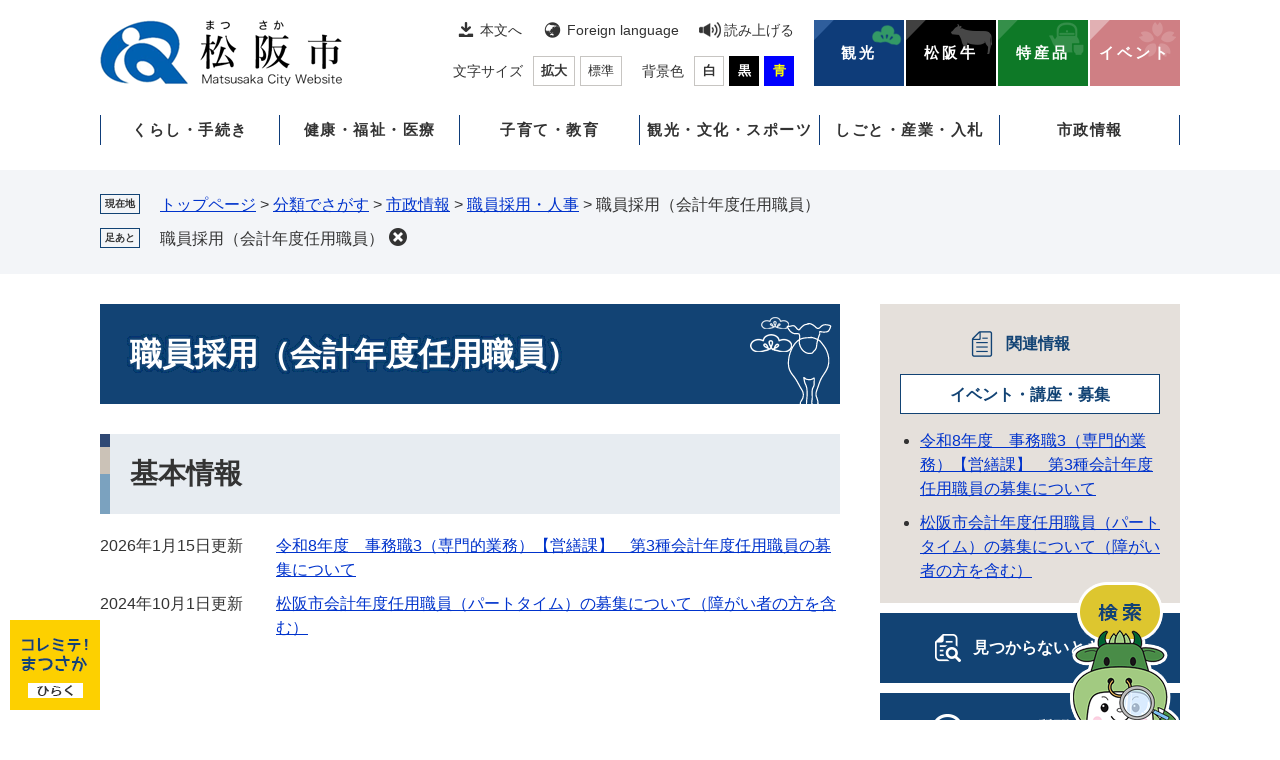

--- FILE ---
content_type: text/html
request_url: https://www.city.matsusaka.mie.jp/life/13/67/264/
body_size: 6662
content:
<!DOCTYPE html>
<html lang="ja">
<head>
<meta charset="utf-8">
<!-- Google tag (gtag.js) -->
<script type="text/javascript" async src="https://www.googletagmanager.com/gtag/js?id=G-8FV4H37V51"></script>
<script type="text/javascript">
  window.dataLayer = window.dataLayer || [];
  function gtag(){dataLayer.push(arguments);}
  gtag('js', new Date());

  gtag('config', 'G-8FV4H37V51');
  gtag('config', 'UA-28241441-1');
</script>
<meta http-equiv="X-UA-Compatible" content="IE=edge">
<meta name="viewport" content="width=device-width, initial-scale=1.0">
<meta name="referrer" content="no-referrer-when-downgrade">
<title>職員採用（会計年度任用職員） - お肉のまち 松阪市公式ホームページ</title>
<link rel="shortcut icon" href="/favicon.ico" type="image/vnd.microsoft.icon">
<link rel="icon" href="/favicon.ico" type="image/vnd.microsoft.icon">
<link rel="apple-touch-icon" href="/apple-touch-icon.png">
<link rel="stylesheet" media="print" href="/ssi/css/print-nw.css">
<link rel="stylesheet" href="/ssi/css/footstep.css">
<script src="/ssi/js/escapeurl.js"></script>
<script src="/ssi/js/jquery.js?20230201"></script>
<script src="/ssi/js/jquery-migrate.js?20230201"></script>
<script src="/ssi/js/common-nw.js"></script>
<script src="/ssi/js/s-google.js"></script>
<script src="/ssi/js/search-trend.js"></script>
<script src="/ssi/js/search-open-page-id.js"></script>
<script src="/ssi/js/last-page-parts-load-1.js"></script>
<script src="/ssi/js/footstep.js"></script>
<script src="https://cdn-eas.readspeaker.com/script/6075/webReader/webReader.js?pids=wr&forceAdapter=ioshtml5&disable=translation,lookup" type="text/javascript" id="rs_req_Init"></script>
<style media="all">
@import url("/ssi/css/nw-life.css");
</style>

</head>
<body>

<div class="life life_list1 side2">
<!-- コンテナここから -->
<div id="container">
<span class="hide" id="pagetop">ページの先頭です。</span>
<span class="hide"><a href="#skip">メニューを飛ばして本文へ</a></span>

<!-- ヘッダここから -->
<div id="header">
<!-- SPメニューここから -->
<button type="button" id="spm_support"><span class="hide">閲覧補助</span></button>
<div id="spm_wrap"><button type="button" id="spm_osusume"><span class="hide">コレミテ！まつさか</span></button><button type="button" id="spm_menu"><span class="hide">メニュー</span></button><button type="button" id="spm_search"><span class="hide">情報をさがす</span></button></div>
<!-- SPメニューここまで -->
<div id="xp1" class="rs_preserve rs_skip rs_splitbutton rs_addtools rs_exp"></div>
<!-- header2ここから -->
<div id="header2">
<div id="he_left">
<div id="logo"><a href="/"><img src="/img/nw-common/logo.png" alt="お肉のまち 松阪市公式ホームページ" width="242" height="66"></a></div>
</div>
<div id="he_right">
<!-- he_right_aここから -->
<div id="he_right_a">
	<!-- 閲覧補助ここから -->
	<div id="header_navi_support">
		<noscript><p>JavaScriptが無効のため、文字の大きさ・背景色を変更する機能を使用できません。</p></noscript>
		<ul class="list_support">
			<li class="h_main"><a href="#skip">本文へ</a></li>
			<li class="h_lang"><a href="/site/userguide/foreignlanguage.html" lang="en">Foreign language</a></li>
			<li class="h_voice"><div id="readspeaker_button1" class="rs_skip">
  <a href="https://app-eas.readspeaker.com/cgi-bin/rsent?customerid=6075&lang=ja_jp&readid=main&url=" onclick="readpage(this.href, 'xp1'); return false;" class="rs_href" rel="nofollow" accesskey="L">
    読み上げる
  </a>
</div></li>
		</ul>
		<ul class="list_support">
			<li class="h_moji">
				<!-- 文字の大きさ変更ここから -->
				<dl id="moji_size">
				<dt>文字サイズ</dt>
				<dd><a id="moji_large" href="javascript:fsc('larger');" title="文字サイズを拡大する">拡大</a></dd>
				<dd><a id="moji_default" href="javascript:fsc('default');" title="文字サイズを標準にする">標準</a></dd>
				</dl>
				<!-- 文字の大きさ変更ここまで -->
			</li>
			<li class="h_haikei">
				<!-- 背景の変更ここから -->
				<dl id="haikei_color">
				<dt>背景色</dt>
				<dd><a id="haikei_white" href="javascript:SetCss(1);" title="背景色を白色に変更する">白</a></dd>
				<dd><a id="haikei_black" href="javascript:SetCss(2);" title="背景色を黒色に変更する">黒</a></dd>
				<dd><a id="haikei_blue"  href="javascript:SetCss(3);" title="背景色を青色に変更する">青</a></dd>
				</dl>
				<!-- 背景の変更ここまで -->
			</li>
		</ul>
	</div>
	<!-- 閲覧補助ここから -->
	<!-- ピックアップここから -->
	<div id="header_navi_pickup">
		<ul class="list_pickup">
			<li class="icon_kanko"><a href="/site/kanko/">観光</a></li>
			<li class="icon_ushi"><a href="/site/matsusakaushi/">松阪牛</a></li>
			<li class="icon_toku"><a href="/site/jibatokusan/">特産品</a></li>
			<li class="icon_eve"><a href="https://matsusaka-event.com/">イベント</a></li>
		</ul>
	</div>
	<!-- ピックアップここから -->
</div>
<!-- he_right_aここまで -->
<!-- he_right_bここから -->
<div id="he_right_b">
	<!-- グローバルここから -->
	<div id="top_search">
		<div id="top_search_box">
			<!-- グローバルメニューここから -->
			<ul id="gnav">

				<li class="gnav_box_wrap">
					<div class="gnav_ttl"><a href="/life/8/">くらし・手続き</a></div>
					<div class="gnav_box">
						<ul>
							<li><a href="/life/8/24/">ライフステージ</a></li>
							<li><a href="/life/8/25/">戸籍・住民の手続き</a></li>
							<li><a href="/life/8/26/">税金</a></li>
							<li><a href="/life/8/27/">道路・河川・公園・営繕・用地境界</a></li>
							<li><a href="/life/8/28/">市営住宅・建築開発・空家等対策</a></li>
							<li><a href="/life/8/29/">移住定住・空き家バンク</a></li>
							<li><a href="/site/gomi-recycle/">ごみ・リサイクル</a></li>
							<li><a href="/site/community-koutu/">コミュニティ交通</a></li>
							<li><a href="/site/jyougesuidou/">上下水道</a></li>
							<li><a href="/site/kankyo/">環境</a></li>
							<li><a href="/site/jinken">人権・多様性社会</a></li>
							<li><a href="/soshiki/1/top-bousaianzenmenu.html">防災・安全・消費生活情報</a></li>
							<li><a href="/site/my-number-card/">マイナンバー</a></li>
							<li><a href="https://logoform.jp/procedure/TY2e/374">オンライン申請</a></li>
							<li><a href="https://chiiki-kaigo.casio.jp/matsusaka">ちゃちゃマップ</a></li>
							<li><a href="/site/matsusaka-zerocarbon-site/">まつさかゼロカーボン</a></li>
						</ul>
					</div>
				</li>

				<li class="gnav_box_wrap">
					<div class="gnav_ttl"><a href="/life/9/">健康・福祉・医療</a></div>
					<div class="gnav_box">
						<ul>
							<li><a href="/life/9/37/">健康保険</a></li>
							<li><a href="/life/9/38/">健康・医療</a></li>
							<li><a href="/life/9/39/">福祉</a></li>
							<li><a href="/life/9/40/">国民年金</a></li>
							<li><a href="/site/kaigohoken/">介護保険</a></li>
							<li><a href="/site/koureisya-wel/">高齢者福祉</a></li>
							<li><a href="/site/syougai-wel/">障がい福祉</a></li>
							<li><a href="/site/hosannai/">市民病院</a></li>
							<li><a href="/site/health-haruru/">健康センターはるる</a></li>
						</ul>
					</div>
				</li>

				<li class="gnav_box_wrap">
					<div class="gnav_ttl"><a href="/life/10/">子育て・教育</a></div>
					<div class="gnav_box">
						<ul>
							<li><a href="/life/10/46/">妊娠・出産</a></li>
							<li><a href="/site/youho/">保育園・幼稚園</a></li>
							<li><a href="/life/10/48/">子どもの健康・教室</a></li>
							<li><a href="/life/10/49/">ひとり親</a></li>
							<li><a href="/life/10/50/">手当・助成</a></li>
							<li><a href="/life/10/51/">施設・相談</a></li>
							<li><a href="/life/10/52/">教育・学校</a></li>
							<li><a href="/site/kosodate-zyouhou/">松阪市の子育て情報サイト</a></li>
						</ul>
					</div>
				</li>

				<li class="gnav_box_wrap">
					<div class="gnav_ttl"><a href="/life/11/">観光・文化・スポーツ</a></div>
					<div class="gnav_box">
						<ul>
							<li><a href="/life/11/54/">生涯学習・公民館・図書館</a></li>
							<li><a href="/life/11/55/">観光情報</a></li>
							<li><a href="/life/11/56/">文化情報・施設</a></li>
							<li><a href="/life/11/57/">ホール・会館</a></li>
							<li><a href="/site/sports/">スポーツ</a></li>
						</ul>
					</div>
				</li>

				<li class="gnav_box_wrap">
					<div class="gnav_ttl"><a href="/life/12/">しごと・産業・入札</a></div>
					<div class="gnav_box">
						<ul>
							<li><a href="/life/12/59/">産業振興</a></li>
							<li><a href="/site/work/">労働・雇用</a></li>
							<li><a href="/site/kigyoyuti/">企業誘致</a></li>
							<li><a href="/site/matsusaka-sangyo/">産業支援センター</a></li>
							<li><a href="/life/12/63/">入札</a></li>
							<li><a href="/life/12/83/">Web明細（口座振込明細書）</a></li>
						</ul>
					</div>
				</li>

				<li class="gnav_box_wrap">
					<div class="gnav_ttl"><a href="/life/13/">市政情報</a></div>
					<div class="gnav_box">
						<ul>
							<li><a href="/life/13/64/">市の概要</a></li>
							<li><a href="/life/13/65/">市政運営・意見募集</a></li>
							<li><a href="/life/13/66/">連携</a></li>
							<li><a href="/life/13/67/">職員人事・採用</a></li>
							<li><a href="/site/zaisei/">財政</a></li>
							<li><a href="/site/koukoku/">広告事業</a></li>
							<li><a href="/site/toshikeikaku/">都市計画</a></li>
							<li><a href="/site/nougyou/">農業委員会</a></li>
							<li><a href="/site/toukei/">統計情報</a></li>
							<li><a href="/site/kouhou/">広報広聴</a></li>
							<li><a href="/site/tiikidukuri/">地域づくり</a></li>
							<li><a href="/site/sinkoukyoku/">地域振興局</a></li>
							<li><a href="/site/koukyousisetsu/">公共施設マネジメント</a></li>
							<li><a href="/site/jyohokoukai/">情報公開・個人情報保護</a></li>
							<li><a href="/site/senkyo/">選挙管理委員会</a></li>
							<li><a href="/site/shikatsu/">市民活動センター</a></li>
						</ul>
					</div>
				</li>

			</ul>
			<!-- グローバルメニューここから -->
		</div>
	</div>
	<!-- グローバルここまで -->
</div>
<!-- he_right_bここまで -->
</div>
</div>
<!-- header2ここまで -->
<!-- header3ここから -->
<div id="header3">
<button type="button" id="pcm_search"><img src="/img/nw-common/btn_search.png" alt="検索" width="110" height="138"></button>
<div id="pcm_search_box_wrap">
<div id="pcm_search_box">
<!-- 検索ここから -->
<div class="search_menu_ttl"><span>情報をさがす</span></div>
<div class="search_menu_box">
<!-- キーワード検索ここから -->
<div id="top_search_keyword">
	<div class="search_keyword_wrap">
		<!-- Googleカスタム検索ここから -->
		<form action="/search.html" method="get" id="cse-search-box" name="cse-search-box">
			<input type="hidden" name="cx" value="015927192643818823921:f-r_rz52ik0"><!--
			--><input type="hidden" name="cof" value="FORID:11"><!--
			--><input type="hidden" name="ie" value="UTF-8"><!--
			--><label for="tmp_query">キーワード検索</label><!--
			--><input type="text" name="q" value="" id="tmp_query"><!--
			--><input type="submit" value="検索" id="submit" name="sa">
		</form>
		<script src="https://www.google.com/coop/cse/brand?form=cse-search-box"></script>
		<!-- Googleカスタム検索ここまで -->
	</div>
	<div id="cse_filetype" class="search_option_wrap">
		<fieldset class="search_type">
			<legend class="search_ttl">ファイル選択</legend>
			<div class="search_btn">
				<span><input name="google_filetype" value=""  type="radio" id="filetype_all" checked="checked"><label for="filetype_all">すべて</label></span>
				<span><input name="google_filetype" value="1" type="radio" id="filetype_html"><label for="filetype_html">ページ</label></span>
				<span><input name="google_filetype" value="2" type="radio" id="filetype_pdf"><label for="filetype_pdf">PDF</label></span>
			</div>
		</fieldset>
		<fieldset class="search_option">
			<legend class="search_ttl">検索オプション</legend>
			<div class="search_btn">
				<span><input name="google_option" value=""  type="radio" id="option_all" checked="checked"><label for="option_all">すべて</label></span>
				<span><input name="google_option" value="1" type="radio" id="option_title"><label for="option_title">タイトルのみ</label></span>
				<span><input name="google_option" value="2" type="radio" id="option_text"><label for="option_text">本文のみ</label></span>
			</div>
		</fieldset>
	</div>
</div>
<!-- キーワード検索ここまで -->

<!-- 注目ワードここから -->
<div id="search_trend_word">
<div id="search_trend_word_ttl">注目ワード</div>
<p><a href="https://mie-matsusaka-marathon.jp/">みえ松阪マラソン</a>
松阪牛
松阪観光
こども家庭センター
健康センターはるる
子育て
スケートパーク
マイナンバーカード
<a href="https://matsusaka-event.com/">イベント情報集約サイト</a>
<a href="https://chiiki-kaigo.casio.jp/matsusaka">ちゃちゃマップ</a>
<a href="/soshiki/1/uchinoippin.html">ウチの逸品</a>
<a href="/site/hojyoshien/kosodate-ouen.html">物価高対応子育て応援手当</a>
<a href="/site/saiyou/">職員採用</a>
<a href="/movie-page/matsusaka-ch/shiyakusyonoshigoto.html">#市役所のシゴト</a>
<a href="/site/kouhou/jinzaibank.html">人材バンク　一芸さんの登録、利用</a>
<a href="/site/question/">よくある質問</a></p>
</div>
<!-- 注目ワードここまで -->

<!-- 検索メニューここから -->
<div class="search_menu_sagasu">
	<ul>
		<li class="sagasu_request"><a href="/navi/shinsei/"><span>申請手続きナビ</span></a></li>
		<li class="sagasu_life"><a href="/life/"><span>分類でさがす</span></a></li>
		<li class="sagasu_soshiki"><a href="/soshiki/"><span>組織でさがす</span></a></li>
		<li class="sagasu_map"><a href="/soshiki/1/chizudesagasu.html"><span>地図でさがす</span></a></li>
	</ul>
</div>
<!-- 検索メニューここから -->

<!-- ライフステージ・よく利用されている情報ここから -->
<div class="search_menu_lifestage_wrap">
	<!-- ライフステージここから -->
	<div class="search_menu_lifestage">
		<div class="ttl">ライフステージ</div>
		<ul>
			<li class="lifestage01"><a href="/life/8/24/121/">妊娠・出産</a></li>
			<li class="lifestage02"><a href="/site/kosodate-zyouhou/">子育て</a></li>
			<li class="lifestage03"><a href="/life/8/24/119/">結婚</a></li>
			<li class="lifestage04"><a href="/life/8/24/120/">離婚</a></li>
			<li class="lifestage05"><a href="/life/8/24/123/">引越</a></li>
			<li class="lifestage06"><a href="/life/8/24/125/">おくやみ</a></li>
		</ul>
	</div>
	<!-- ライフステージここから -->
	<!-- よく利用されている情報ここから -->
	<div class="search_menu_use">
		<div class="ttl">よく利用されている情報</div>
		<ul>
			<li class="use01"><a href="/site/hosannai/">市民病院</a></li>
			<li class="use02"><a href="/site/culture-info/">文化情報</a></li>
			<li class="use03 br"><a href="/site/shikatsu/">市民活動<br>センター</a></li>
			<li class="use04"><a href="/site/community-koutu/list40-1686.html">鈴の音バス</a></li>
			<li class="use05 br"><a href="/site/work/shuukan.html">ハローワーク<br>松阪</a></li>
			<li class="use06"><a href="/soshiki/7/pabukome.html">意見募集</a></li>
			<li class="use07 br"><a href="https://logoform.jp/procedure/TY2e/374">オンライン<br>手続き</a></li>
			<li class="use08"><a href="/site/gomi-recycle/">ごみ</a></li>
			<li class="use09 br"><a href="/site/hojyoshien/">補助金<br>支援金</a></li>
		</ul>
	</div>
	<!-- よく利用されている情報ここから -->
</div>
<!-- ライフステージ・よく利用されている情報ここまで -->
</div>
<!-- 検索ここまで -->
</div>
<button type="button" id="pcm_search_close"><span>とじる</span></button>
</div>
</div>
<!-- header3ここまで -->
<!-- おすすめ情報ここから -->
<div id="osusume_banner">
	<div id="osusume_banner_box">
		<div id="osusume_banner_ttl">
			<button type="button" id="osusume_banner_open"><img src="/img/nw-common/btn_osusume.png" alt="コレミテ！まつさか" width="80" height="40"></button>
		</div>
		<div id="osusume_banner_list">
			<div id="osusume_banner_list_box">
				<div class="osusume_banner_list_detail">
					<a href="/site/kanko/"><img src="/img/osusume/kanko.jpg" alt="観光サイト" width="90" height="66"></a>
					<a href="/site/matsusakaushi/"><img src="/img/osusume/matsusakaushi.jpg" alt="松阪牛サイト" width="90" height="66"></a>
					<a href="/site/jibatokusan/"><img src="/img/osusume/jibatokusan.jpg" alt="地場産品サイト" width="90" height="66"></a>
					<a href="https://matsusaka-event.com/"><img src="/img/osusume/event.jpg" alt="イベント" width="90" height="66"></a>
				</div>
				<button type="button" id="osusume_banner_close">閉じる</button>
			</div>
		</div>
	</div>
</div>
<!-- おすすめ情報ここまで -->
</div>
<!-- ヘッダここまで -->

<!-- ぱんくずナビここから -->
<div id="pankuzu_wrap">
	<div class="pankuzu">
		<span class="icon_current">現在地</span>
		<span class="pankuzu_class pankuzu_class_top"><a href="/">トップページ</a></span>
		<span class="pankuzu_mark"> &gt; </span>
		<span class="pankuzu_class"><a href="/life/">分類でさがす</a></span>
		<span class="pankuzu_mark"> &gt; </span>
		<span class="pankuzu_class"><a href="/life/13/">市政情報</a></span>
		<span class="pankuzu_mark"> &gt; </span>
		<span class="pankuzu_class"><a href="/life/13/67/">職員採用・人事</a></span>
		<span class="pankuzu_mark"> &gt; </span>
		<span class="pankuzu_class pankuzu_class_current">職員採用（会計年度任用職員）</span>
	</div>
</div>
<!-- ぱんくずナビここまで -->

<div id="mymainback">

<!-- メインここから -->
<div id="main">
<div id="main_a">
<hr class="hide">
<p class="hide" id="skip">本文</p>

<div id="main_header">
	<h1>職員採用（会計年度任用職員）</h1>
</div>

<!-- main_bodyここから -->
<div id="main_body">

	<!-- 分類ごとの新着情報ここから -->
	<!-- [[a]] -->
	<div class="life1box">
		<h2>基本情報</h2>
		
		<div class="info_list info_list_date">
			<ul>
				
				<li><span class="article_date">2026年1月15日更新</span><span class="article_title"><a href="/site/saiyou/kaikeinendobosyu-reiwa8-eizenka1.html">令和8年度　事務職3（専門的業務）【営繕課】　第3種会計年度任用職員の募集について</a></span></li>
				
				<li><span class="article_date">2024年10月1日更新</span><span class="article_title"><a href="/site/saiyou/kaikeinenndoninnyousyokuinbosyuu.html">松阪市会計年度任用職員（パートタイム）の募集について（障がい者の方を含む）</a></span></li>
				
			</ul>
		</div>
	</div>
	<!-- [[f]] -->
	<!-- 分類ごとの新着情報ここまで -->

</div>
<!-- main_bodyここまで -->

</div>
</div>
<!-- メインここまで -->
<hr class="hide">

<!-- サイドバー1ここから -->
<!-- サイドバー1ここまで -->

<!-- サイドバー2ここから -->
<div id="sidebar2">

<!-- 関連情報ここから -->
<div id="kanren_info">
	<h2>関連情報</h2>
	<!-- [[section_subtitle_head2]] -->
	<div class="kanren_box">
		<h3>イベント・講座・募集</h3>
		<div class="kanren_list">
			<ul>
				<!-- [[section_subtitle_link_head2]] --><li><span class="article_title"><a href="/site/saiyou/kaikeinendobosyu-reiwa8-eizenka1.html">令和8年度　事務職3（専門的業務）【営繕課】　第3種会計年度任用職員の募集について</a></span></li><li><span class="article_title"><a href="/site/saiyou/kaikeinenndoninnyousyokuinbosyuu.html">松阪市会計年度任用職員（パートタイム）の募集について（障がい者の方を含む）</a></span></li><!-- [[section_subtitle_link_tail2]] -->
			</ul>
			
		</div>
	</div>
	<!-- [[section_subtitle_tail2]] -->
	<!-- [[section_subtitle_hr_head2]] -->
	<!-- [[section_subtitle_hr_tail2]] -->
</div>
<!-- 関連情報ここまで -->

<!-- 「見つからないとき」「よくある質問」ここから -->
<div id="common_banner_link">
<ul>
<li id="common_banner_mitsukaranai"><a href="/site/userguide/category.html"><span>見つからないときは</span></a></li>
<li id="common_banner_faq"><a href="/site/question/"><span>よくある質問と回答</span></a></li>
</ul>
</div>
<!-- 「見つからないとき」「よくある質問」ここまで -->

</div>
<!-- サイドバー2ここまで -->

</div><!-- 3カラム終わり -->

<!-- バナー広告ここから --><!-- バナー広告ここまで -->

<!-- フッタここから -->
<div id="footer">
<!-- footer0 -->
<div id="footer_navi_wrap">
	<div id="footer_navi">
		<ul>
			<li><a href="/site/userguide/accessibility.html">アクセシビリティ</a></li>
			<li><a href="/site/kouhou/52.html#5">個人情報の取り扱いについて</a></li>
			<li><a href="/site/kouhou/52.html#1">免責事項</a></li>
			<li><a href="/site/userguide/">このサイトについて</a></li>
			<li><a href="/soshiki/1/12.html">リンク集</a></li>
			<li><a href="/sitemap.html">サイトマップ</a></li>
		</ul>
	</div>
</div>
<div id="author_info_wrap">
	<div id="footer_link_pagetop">
		<a href="#pagetop"><img src="/img/nw-common/btn_pagetop.png" width="56" height="56" alt="このページの先頭へ"></a>
	</div>
	<div id="author_info">

		<!-- 管理者情報ここから -->
		<div id="author_box">
			<div class="f_author">松阪市役所</div>
			<div class="f_number">法人番号5000020242047</div>
			<div class="f_address">〒515-8515　三重県松阪市殿町1340番地1</div>
		</div>
		<!-- 管理者情報ここまで -->
		<!-- ページID検索ここから -->
		<div id="top_search_page_id">
			<div id="open_page_id_box">
				<label for="open_page_id">ページID検索</label>
				<div id="open_page_id_form">
					<input type="text" id="open_page_id" name="open_page_id" value="">
					<input type="submit" value="表示" id="open_page_id_submit" name="open_page_id_submit" onclick="javascript:search_open_page_id();" onkeypress="javascript:search_open_page_id();">
				</div>
				<div id="open_page_id_message"></div>
			</div>
		</div>
		<!-- ページID検索ここまで -->
		<!-- リンクここから -->
		<div id="author_link">
			<ul>
				<li class="office_hours"><a href="/soshiki/1/27.html">開庁時間</a></li>
				<li class="tel"><a href="/soshiki/1/bangouannai.html">電話番号案内</a></li>
				<li class="access"><a href="/soshiki/1/39.html">松阪市へのアクセス</a></li>
			</ul>
		</div>
		<!-- リンクここまで -->
		<div id="copyright"><p lang="en">Copyright Matsusaka city All Rights Reserved.</p></div>

	</div>
</div>
</div>
<!-- フッタここまで -->

</div>
<!-- コンテナここまで -->
</div>

<script type="text/javascript" src="/_Incapsula_Resource?SWJIYLWA=719d34d31c8e3a6e6fffd425f7e032f3&ns=1&cb=630964775" async></script></body>
</html>

--- FILE ---
content_type: text/css
request_url: https://www.city.matsusaka.mie.jp/ssi/css/nw-life.css
body_size: -113
content:
@charset "utf-8";@import url(/ssi/css/nw-layout.css) ;@import url(/ssi/css/nw-parts.css) ;@import url(/ssi/css/sp-nw-common.css) screen and (max-width:1099px);@import url(/ssi/css/sp-nw-layout.css) screen and (max-width:1099px);@import url(/ssi/css/sp-nw-parts.css) screen and (max-width:1099px);

--- FILE ---
content_type: application/javascript
request_url: https://www.city.matsusaka.mie.jp/ssi/js/s-google.js
body_size: 135
content:
jQuery(document).ready(function($){function htmlspecialchars_URL(str){return(str+'').replace(/"/g,'%26quot;').replace(/'/g,'%26#039;').replace(/</g,'%26lt;').replace(/>/g,'%26gt;');}
if($('#cse_filetype')[0]&&!$('.search_option')[0]){$('#tmp_query').val('');let searchType='';$('form#cse-search-box').submit(function(){searchType=$('#tmp_query').val();searchType=htmlspecialchars_URL(searchType);if($('#filetype_html').prop('checked')){searchType=searchType+' filetype:html';}else if($('#filetype_pdf').prop('checked')){searchType=searchType+' filetype:pdf';}
$('#tmp_query').val(searchType);});}
if($('#cse_filetype')[0]&&$('.search_option')[0]){$('#tmp_query').val('');let searchVal='';let searchType='';let searchOpt='';function searchFiletypeSet(){if($('#filetype_html').prop('checked')){searchType=' filetype:html';}else if($('#filetype_pdf').prop('checked')){searchType=' filetype:pdf';}}
function searchOption(){if($('#option_title').prop('checked')){searchOpt=' allintitle:';}else if($('#option_text').prop('checked')){searchOpt=' allintext:';}}
$('form#cse-search-box').submit(function(){searchVal=$('#tmp_query').val();searchFiletypeSet();searchOption();searchVal=searchOpt+htmlspecialchars_URL(searchVal)+' '+searchType;$('#tmp_query').val(searchVal);});}});

--- FILE ---
content_type: application/javascript
request_url: https://www.city.matsusaka.mie.jp/ssi/js/escapeurl.js
body_size: -144
content:
function htmlspecialchars_URL(str){return(str+'').replace(/"/g,'%26quot;').replace(/'/g,'%26#039;').replace(/</g,'%26lt;').replace(/>/g,'%26gt;').replace(/&/g,'&amp;');}

--- FILE ---
content_type: application/javascript
request_url: https://www.city.matsusaka.mie.jp/ssi/js/common-nw.js
body_size: 2958
content:
function checkCurrentDeviceWidhDeviceWidth(){var devWidth=window.innerWidth;if(devWidth>1099){return'pc';}else if(devWidth<1099&&devWidth>670){return'tab';}else{return'sp';}
return false;}
function print_mode(arg){switch(arg){case'large':print_largeFont();break;default:print_normal();break;}}
function print_normal(){var printModeText='通常ページへ戻る';var defaultModeText='印刷ページ表示';if($('#print_mode_link.view_print_mode')[0]){initColorMode();$('body,#print_mode_link').removeClass('view_print_mode');$('link[href*="print-preview-nw.css"]').remove();$('#print_mode_link').text(defaultModeText);$('#print_mode_link_large').removeClass('hide');$(window).scrollTop(0);}else{$('#print_mode_link_large').addClass('hide');$('link[href*="/ssi/css/color-"]').remove();$('head').append('<link rel="stylesheet" type="text/css" href="/ssi/css/print-preview-nw.css">');$('body,#print_mode_link').addClass('view_print_mode');$('#print_mode_link').text(printModeText);$(window).scrollTop(0);}}
function print_largeFont(){var printModeText='通常ページへ戻る';var defaultModeText='大きな文字で印刷ページ表示';if('fontSize'in localStorage){print_normal();}else{if($('#print_mode_link_large.view_print_mode')[0]){$('html').removeClass('print_font_large');initColorMode();$('body,#print_mode_link_large').removeClass('view_print_mode');$('link[href*="print-preview-nw.css"]').remove();$('#print_mode_link_large').text(defaultModeText);$('#print_mode_link').removeClass('hide');$(window).scrollTop(0);}else{$('#print_mode_link').addClass('hide');$('html').addClass('print_font_large');$('link[href*="/ssi/css/color-"]').remove();$('head').append('<link rel="stylesheet" type="text/css" href="/ssi/css/print-preview-nw.css">');$('body,#print_mode_link_large').addClass('view_print_mode');$('#print_mode_link_large').text(printModeText);}}}
function colorChange(strColorMode){$('link[href*="/ssi/css/color-"]').remove();switch(strColorMode){case'blue':$('body').removeClass('color_change color_blue color_black').addClass('color_change color_blue');$('head').append('<link rel="stylesheet" type="text/css" href="/ssi/css/color-common-nw.css" media="screen">');localStorage.setItem('colorMode','blue');break;case'black':$('body').removeClass('color_change color_blue color_black').addClass('color_change color_black');$('head').append('<link rel="stylesheet" type="text/css" href="/ssi/css/color-common-nw.css" media="screen">');localStorage.setItem('colorMode','black');break;case'white':$('body').removeClass('color_change color_blue color_black');localStorage.removeItem('colorMode');break;default:break;}}
function initColorMode(){if(('localStorage'in window)&&(window.localStorage!==null)){if(localStorage.getItem('colorMode')){colorChange(localStorage.getItem('colorMode'));}}}
function SetCss(cssNumber){switch(cssNumber){case 1:colorChange('white');break;case 2:colorChange('black');break;case 3:colorChange('blue');break;default:break;}}
function fontSizeChange(changeType){var stepNum=1.25;switch(changeType){case'large':$('html').css('font-size',parseInt($('html').css('font-size'))*stepNum+'px');localStorage.setItem('fontSize',$('html').css('font-size'));break;case'small':$('html').css('font-size',parseInt($('html').css('font-size'))/stepNum+'px');localStorage.setItem('fontSize',$('html').css('font-size'));break;case'default':$('html').css('font-size','');localStorage.removeItem('fontSize');break;default:break;}}
function initFontSize(){if(('localStorage'in window)&&(window.localStorage!==null)){if(localStorage.getItem('fontSize')){$('html').css('font-size',localStorage.getItem('fontSize'));}}}
function fsc(str){switch(str){case'larger':fontSizeChange('large');break;case'default':fontSizeChange('default');break;default:break;}}
jQuery(document).ready(function($){function spCheck(){if($('#spmenu').css('display')==='block'){return true;}
return false;}
function accCheckerChk(){if($('.errrange')[0]){return true;}else{return false;}}
function accGrayCheck(){if($('body').css('filter')!='none'){$('body').addClass('accGrayscale');$('head').append('<!--[if lte IE 9]><link rel="stylesheet" href="/ssi/css/acc-grayscale.css"><![endif]-->');}}
function setAccordion(){$('.acc_title').each(function(i){$(this).wrapInner('<label for="acc_ttl_label'+i+'" tabindex="0"></label>');$(this).after('<input id="acc_ttl_label'+i+'" type="checkbox">');}).on('click keypress',function(){$(this).toggleClass('acc_open');}).on('keypress',function(){$(this).trigger('click');$(this).find('label').trigger('click');}).find('a').on('click keypress',function(e){e.stopPropagation();});$('.subsite_menu').each(function(){if($(this).find('ul').length==0){$(this).children('.subsite_menu_ttl').off('click keypress').removeClass('acc_title').addClass('no_acc_title').next().remove();}});}
function detailFreeTable(){$('#main_body .detail_free > table').each(function(){$(this).wrap('<div class="sp_table_wrap2"><div class="sp_table_wrap"><div></div></div></div>div>');$(this).parent().parent().before('<button class="sw_large_table sp_button">表のサイズを切り替える</button>');});$('#main_body button.sp_button').click(function(){$(this).next().children('div').toggleClass('sp_large_table');});}
function addIndextoDetail(){if($('#main_body h2')[0]){var htag='';$('#main_header').after('<div id="sp_page_index_link_wrap"><ul id="sp_page_index_link"></ul></div>');$('#sp_page_index_link_wrap').prepend('<button id="sp_page_index_link_toggle">ページ内目次</button>');$('#main_body :header').each(function(i){htag=$(this).get(0).tagName.toLowerCase();$(this).before('<span id="sp_headline_'+i+'"></span>');$('#sp_page_index_link').append('<li><a href="#sp_headline_'+i+'" class="sp_headtype_'+htag+'">'+$(this).text()+'</a></li>');});$('#sp_page_index_link').hide();$('#sp_page_index_link_toggle, #sp_page_index_link a').on('click',function(){$('#sp_page_index_link_toggle').toggleClass('open');$('#sp_page_index_link').toggle();});}}
function detailMidashi(){if($('#main_body div[class^="detail_"]')[0]){$('#main_body div[class^="detail_"] :header').each(function(){$(this).before('<hr class="cf">');});}}
function chkSiteIndexListAll(){if(location.pathname.lastIndexOf('index-2.html')>=0){$('body').addClass('index-2');}}
function empty_kanren_remove(){if($('#kanren_info')[0]){if(!$('#kanren_info .kanren_box')[0]){$('#kanren_info').remove();}}}
function headerScroll(){var headerHeight=$('#header').height();$(window).scroll(function(){var scrollVal=$(this).scrollTop();if(scrollVal>headerHeight){$('#container').addClass('header_fixed');$('#container').css('padding-top',headerHeight+'px');}else if(scrollVal<headerHeight){if($('#container.header_fixed')[0]){$('#container').removeClass('header_fixed');$('#container').css('padding-top','0px');}}});}
function setAnchorAnime(){if(!$('.errrange')[0]){$('a[href^=#]').on('click keypress',function(){var speed=400;var href=$(this).attr("href");var target=$(href=="#"||href==""?'html':href);var position=target.offset().top;$('body,html').animate({scrollTop:position},speed,'swing');return true;});}}
function acc_support_menu(){$('#support_menu_close').on('click keypress',function(){$('#support_menu_open,#support_menu_box').removeClass('open');});$('#support_menu_open').on('click keypress',function(){$('#support_menu_open,#support_menu_box').toggleClass('open');});$('#support_menu_open,#support_menu_box').on('click keypress',function(event){event.stopPropagation();});$(document).on('click keypress',function(){$('#support_menu_open,#support_menu_box').removeClass('open');});}
function acc_osusume_banner(){$('#osusume_banner_close').on('click',function(){$('#osusume_banner').removeClass('open');});$('#osusume_banner_open').on('click',function(){$('#osusume_banner').toggleClass('open');});$('#osusume_banner_open,#osusume_banner').on('click keypress',function(event){event.stopPropagation();});$(document).on('click keypress',function(){$('#osusume_banner').removeClass('open');});}
function acc_search_menu(){$('#pcm_search_close').on('click',function(){$('#pcm_search,#pcm_search_box_wrap').removeClass('open');});$('#pcm_search').on('click',function(){$('#pcm_search,#pcm_search_box_wrap').toggleClass('open');});$('#pcm_search,#pcm_search_box_wrap').on('click keypress',function(event){event.stopPropagation();});$(document).on('click keypress',function(){$('#pcm_search,#pcm_search_box_wrap').removeClass('open');});}
function accToPagetop(){$(window).scroll(function(){if($(this).scrollTop()>200){$('#footer_link_pagetop').addClass('fixed');}else{$('#footer_link_pagetop').removeClass('fixed');}});}
function spMenuToggle(){$('#spm_menu').on('click',function(){$('#container').removeClass('spm_search_open spm_osusume_open spm_support_open');$('#container').toggleClass('spm_menu_open');});$('#spm_search').on('click',function(){$('#container').removeClass('spm_menu_open spm_osusume_open spm_support_open');$('#container').toggleClass('spm_search_open');});$('#spm_osusume').on('click',function(){$('#container').removeClass('spm_menu_open spm_search_open spm_support_open');$('#container').toggleClass('spm_osusume_open');});$('#spm_support').on('click',function(){$('#container').removeClass('spm_menu_open spm_search_open spm_osusume_open');$('#container').toggleClass('spm_support_open');});$('#spm_emer_menu').on('click',function(){$('#container').toggleClass('spm_emer_menu_open');});}
function spSubsiteMenuToggle(){$('#subsite_menu_open').on('click',function(){$('#container').toggleClass('spm_subsite_menu_open');});}
function changeViewMode(){if(('sessionStorage'in window)&&(window.sessionStorage!==null)){$('#spm_wrap').prepend('<button type="button" id="viewPCMode">PC表示</button>');$('body').prepend('<button type="button" id="viewSPMode">スマートフォン表示に戻る</button>');$('#viewSPMode').hide();if(JSON.parse(sessionStorage.getItem('viewMode'))=='PC'){$('meta[name="viewport"]').attr('content','width=device-width, initial-scale=0.4,user-scalable=yes');$('#viewPCMode').hide();$('#viewSPMode').show();}
$('#viewPCMode').on('click',function(){sessionStorage.setItem('viewMode',JSON.stringify('PC'));$('meta[name="viewport"]').attr('content','width=device-width, initial-scale=0.4,user-scalable=yes');$('#viewPCMode').hide();$('#viewSPMode').show();});$('#viewSPMode').on('click',function(){sessionStorage.removeItem('viewMode');location.reload();});}}
function addGAEventToAttachment(){var GA_MEASUREMENT_ID='';var linkText='';var pageTitle=$('h1').text();var parentPageUrl=htmlspecialchars_URL(document.location);var eventStr='';var hrefText='';$('a[href*="/uploaded/attachment/"],a[href*="/uploaded/life/"]').each(function(){linkText=$(this).text();hrefText=$(this).attr('href');eventStr="javascript:gtag('config', "+GA_MEASUREMENT_ID+" ,{'page_title':'"+linkText+' / '+pageTitle+"',page_location:'"+parentPageUrl+"','page_path':'"+hrefText+"'})";$(this).attr({onclick:eventStr,onkeypress:eventStr});});}
function gnavMenu(){$('#gnav .gnav_ttl').append('<button type="button" class="btn_sp_gnav"><span class="hide">メニュー</span></button>');$('.btn_sp_gnav').on('click',function(){$(this).closest('.gnav_box_wrap').toggleClass('open_sp');});$('.gnav_ttl').attr('tabindex','0').on('focus',function(){$('.gnav_box_wrap').removeClass('open');$(this).closest('.gnav_box_wrap').addClass('open');});$('.gnav_box ul li:last-child a').on('focusout',function(){$(this).closest('.gnav_box_wrap').removeClass('open');});$('#header_navi_pickup a').on('focus',function(){$('.gnav_box_wrap').removeClass('open');});$('.gnav_ttl,.gnav_box_wrap').on('click keypress',function(event){event.stopPropagation();});$(document).on('click keypress',function(){$('.gnav_box_wrap').removeClass('open');});}
gnavMenu();accGrayCheck();initColorMode();initFontSize();setAccordion();detailFreeTable();if($('.detail')[0]||$('.site_index')[0]||$('.site_detail')[0]||$('.soshiki_kakuka')[0]){addIndextoDetail();}
detailMidashi();empty_kanren_remove();setAnchorAnime();acc_support_menu();acc_osusume_banner();acc_search_menu();accToPagetop();spMenuToggle();if($('.site_index')[0]){chkSiteIndexListAll();}
if($('.link_to_subsitemenu')[0]){if($('#subsite_menu_wrap .subsite_menu')[0]){spSubsiteMenuToggle()}else{$('.link_to_subsitemenu').remove();}}});

--- FILE ---
content_type: application/javascript
request_url: https://www.city.matsusaka.mie.jp/ssi/js/last-page-parts-load-1.js
body_size: 152
content:
jQuery(document).ready(function($){function page_parts_load(_pageFileName,_insertID){$.ajax(_pageFileName,{cache:false,timeout:2000,datatype:'html'}).then(function(data){var out_html=$($.parseHTML(data));$(_insertID).empty().append(out_html);},function(jqXHR,textStatus){if(textStatus!=="success"){$(_insertID).css("display","none");}});}
function load_important(){if($('#important_noticest_area').length){page_parts_load('/parts/last_page_important_notices_1.html','#important_noticest_area');}}
function load_count_down(){if($('#count_down_area').length){page_parts_load('/parts/last_page_count_down_1.html','#count_down_area');}}
function load_osusume_contents(){if($('#osusume_contents_area').length){var osusume_ctg_id='0';if(document.getElementById("osusume_ctg_id")!=null){osusume_ctg_id=document.getElementById("osusume_ctg_id").value;}
var osusume_contents_parts="/parts/last_page_osusume_contents_"+osusume_ctg_id+".html";page_parts_load(osusume_contents_parts,'#osusume_contents_area');}}
load_important();});